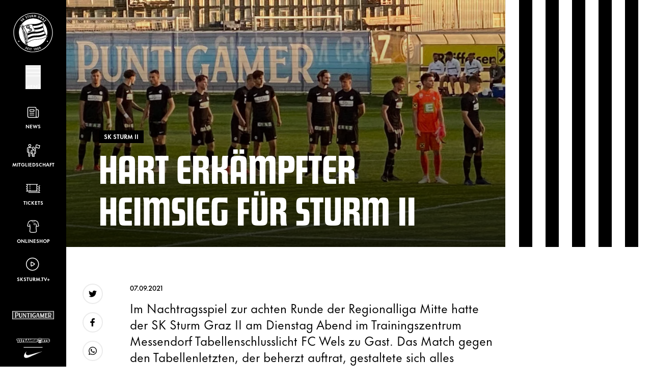

--- FILE ---
content_type: application/javascript
request_url: https://sksturm.at//dist/assets/mainNavigation-D4HrPLnJ.js
body_size: 7185
content:
const __vite__mapDeps=(i,m=__vite__mapDeps,d=(m.f||(m.f=["assets/mainNavigation-DX3YjFJT.js","assets/app-BPcjcsZD.js","assets/app-Bzl0bFLx.css","assets/vue.esm-bundler-n3qBlsKz.js","assets/useTimeline-Wvw6s1uA.js","assets/index-Cmo1mzNQ.js","assets/lazysizes-K6RDTv8x.js","assets/useNavigationStore-BMXthXK5.js","assets/useFocusManagement-B3w0um65.js"])))=>i.map(i=>d[i]);
import{_ as ke}from"./app-BPcjcsZD.js";import{p as Ie,q as $e,r as w,v as q,u as C,x as Ee,d as z,k as I,f as i,l as r,m as k,t as T,e as S,y as E,z as N,A as Ne,B as M,F as A,C as j,b as ce,o as X,a as ve,D as V,E as te,n as R,h as H,G as me,H as K,I as F,J as pe,K as Le,L as Be,M as Oe,i as Ce,N as Se,O as Ae,P as xe,j as Me}from"./vue.esm-bundler-n3qBlsKz.js";import Z from"./useTimeline-Wvw6s1uA.js";import{a as de}from"./lazysizes-K6RDTv8x.js";import{g as ze}from"./index-Cmo1mzNQ.js";import ge from"./useNavigationStore-BMXthXK5.js";import Pe from"./useFocusManagement-B3w0um65.js";function fe(a){return Ie()?($e(a),!0):!1}const he=typeof window<"u",je=a=>typeof a=="string",Q=()=>{};function J(a){var o;const t=C(a);return(o=t==null?void 0:t.$el)!=null?o:t}const _e=he?window:void 0;function Te(...a){let o,t,e,n;if(je(a[0])?([t,e,n]=a,o=_e):[o,t,e,n]=a,!o)return Q;let s=Q;const c=q(()=>C(o),g=>{s(),g&&(g.addEventListener(t,e,n),s=()=>{g.removeEventListener(t,e,n),s=Q})},{immediate:!0,flush:"post"}),p=()=>{c(),s()};return fe(p),p}const ne=typeof globalThis<"u"?globalThis:typeof window<"u"?window:typeof global<"u"?global:typeof self<"u"?self:{},ae="__vueuse_ssr_handlers__";ne[ae]=ne[ae]||{};var oe=Object.getOwnPropertySymbols,qe=Object.prototype.hasOwnProperty,Re=Object.prototype.propertyIsEnumerable,De=(a,o)=>{var t={};for(var e in a)qe.call(a,e)&&o.indexOf(e)<0&&(t[e]=a[e]);if(a!=null&&oe)for(var e of oe(a))o.indexOf(e)<0&&Re.call(a,e)&&(t[e]=a[e]);return t};function Ve(a,o,t={}){const e=t,{window:n=_e}=e,s=De(e,["window"]);let c;const p=n&&"ResizeObserver"in n,g=()=>{c&&(c.disconnect(),c=void 0)},f=q(()=>J(a),_=>{g(),p&&n&&_&&(c=new n.ResizeObserver(o),c.observe(_,s))},{immediate:!0,flush:"post"}),y=()=>{g(),f()};return fe(y),{isSupported:p,stop:y}}function U(a){const o=w(0),t=w(0),e=w(0),n=w(0),s=w(0),c=w(0),p=w(0),g=w(0);function f(){const y=J(a);if(!y){o.value=0,t.value=0,e.value=0,n.value=0,s.value=0,c.value=0,p.value=0,g.value=0;return}const _=y.getBoundingClientRect();o.value=_.height,t.value=_.bottom,e.value=_.left,n.value=_.right,s.value=_.top,c.value=_.width,p.value=_.x,g.value=_.y}return Te("scroll",f,!0),Ve(a,f),q(()=>J(a),y=>!y&&f()),{height:o,bottom:t,left:e,right:n,top:s,width:c,x:p,y:g,update:f}}var ie,se;he&&(window!=null&&window.navigator)&&((ie=window==null?void 0:window.navigator)!=null&&ie.platform)&&/iP(ad|hone|od)/.test((se=window==null?void 0:window.navigator)==null?void 0:se.platform);var Ke=Object.defineProperty,le=Object.getOwnPropertySymbols,We=Object.prototype.hasOwnProperty,He=Object.prototype.propertyIsEnumerable,re=(a,o,t)=>o in a?Ke(a,o,{enumerable:!0,configurable:!0,writable:!0,value:t}):a[o]=t,Xe=(a,o)=>{for(var t in o||(o={}))We.call(o,t)&&re(a,t,o[t]);if(le)for(var t of le(o))He.call(o,t)&&re(a,t,o[t]);return a};const Fe={top:0,left:0,bottom:0,right:0,height:0,width:0};Xe({text:""},Fe);const ee={name:"RawIcon",props:{icon:{type:String,required:!0}},render(){return this.icon.length?Ee({template:this.icon}):!1}},Y='<svg xmlns="http://www.w3.org/2000/svg" viewBox="0 0 24 24">\n  <g fill="none" fill-rule="evenodd">\n    <g>\n      <path d="M24 0v24H0V0z"/>\n      <path d="m7 10 5 5 5-5" stroke="currentColor" stroke-width="2"/>\n    </g>\n  </g>\n</svg>\n',Ge=["aria-expanded","aria-controls","aria-label"],Qe=["href","aria-current"],Je=["width","height"],Ue=["d"],ue=z({__name:"desktopNavigationLevel2",props:{activeItem:{default:""},item:{},col2BB:{},showIcon:{type:Boolean,default:!1}},emits:["setActiveElement"],setup(a,{emit:o}){const t=w(null),e=U(t),n=a,s=o,c=I(()=>{var u;return(u=n.item.children)!=null?u:!1}),p=I(()=>{var u;return(u=n.showIcon&&Y&&c.value)!=null?u:!1}),g=I(()=>c.value&&n.activeItem===n.item.title),f=I(()=>n.activeItem===n.item.title||n.item.hasActiveChild||n.item.active||!1),y=I(()=>e?"\n    M ".concat(e.x.value," ").concat(e.y.value,"\n    Q ").concat(n.col2BB.x.value," ").concat(e.y.value,",\n      ").concat(n.col2BB.x.value," ").concat(n.col2BB.y.value,"\n    v ").concat(n.col2BB.height.value,"\n    Q ").concat(n.col2BB.x.value," ").concat(e.y.value+e.height.value,",\n      ").concat(e.x.value," ").concat(e.y.value+e.height.value,"\n    h ").concat(e.width.value,"\n    v ").concat(-e.height.value,"\n  z"):"");function _(u){s("setActiveElement",u)}function O(u){(u.key==="Enter"||u.key===" ")&&(u.preventDefault(),s("setActiveElement",n.item.title))}function $(u){u.preventDefault(),s("setActiveElement",n.item.title)}return(u,B)=>(i(),r("li",{ref_key:"levelEl",ref:t,onMouseover:B[0]||(B[0]=h=>_(u.item.title))},[k("div",{class:N(["overflow-hidden flex justify-between items-center pr-6",{"font-bold":f.value}])},[u.item.children?(i(),r("button",{key:0,class:"mainNavigation__col1Link tracking-wide z-50 text-left whitespace-nowrap","aria-expanded":f.value,"aria-controls":"submenu-"+u.item.id,"aria-label":u.item.title+(f.value?" (expanded)":" (collapsed)"),onKeydown:O,onClick:$},T(u.item.title),41,Ge)):(i(),r("a",{key:1,href:u.item.url,class:"mainNavigation__col1Link tracking-wide text-left whitespace-nowrap","aria-current":u.item.active?"page":void 0},T(u.item.title),9,Qe)),p.value?(i(),S(ee,{key:2,class:"w-6 h-6 transform -rotate-90 js-arrow shrink-0",icon:C(Y)},null,8,["icon"])):E("",!0)],2),g.value?(i(),r("svg",{key:0,width:C(e).width.value*3,height:u.col2BB.height.value,style:Ne({left:-C(e).x.value,top:-C(e).y.value}),class:"absolute top-0 left-0 pointer-events-none z-40 -mr-10"},[k("path",{fill:"transparent",d:y.value,class:"pointer-events-auto"},null,8,Ue)],12,Je)):E("",!0)],544))}}),Ye=z({__name:"stripes",setup(a){function o(t){return t%2}return(t,e)=>(i(),r(A,null,M(11,n=>k("div",{ref_for:!0,ref:"stripes",key:n,class:N(["w-[9.1%] transform h-full flex-auto flex-grow-0 flex-shrink-0 stripe",{"bg-black":!o(n),"bg-white":o(n)}])},null,2)),64))}}),Ze={class:"animation1"},ye=z({__name:"Stripes",setup(a){return(o,t)=>(i(),r("div",Ze,[j(Ye)]))}}),et={class:"languageSwitch space-x-4 mb-12"},tt=["href","title"],we=z({__name:"LanguageSwitcher",props:{languages:{}},setup(a){return(o,t)=>(i(),r("div",et,[(i(!0),r(A,null,M(o.languages,e=>(i(),r("a",{key:e.countryCode,class:N(["uppercase font-bold hover:text-opacity-100",{"text-white text-opacity-60":!e.current}]),href:e.url,title:e.title},T(e.countryCode),11,tt))),128))]))}}),nt=["src","data-srcset","alt"],at={key:0},be=z({__name:"image",props:{transforms:{},caption:{default:""},altText:{default:""},bgImage:{type:Boolean,default:!1}},setup(a){var n;const o=a,t=I(()=>o.transforms.images[0]),e=((n=o.caption)==null?void 0:n.length)>0;return(s,c)=>(i(),r("figure",null,[k("img",{class:N([{"object-cover":s.bgImage},"lazyload"]),src:t.value.url,"data-srcset":s.transforms.srcset,"data-sizes":"auto",alt:s.altText},null,10,nt),C(e)?(i(),r("figcaption",at,T(s.caption),1)):E("",!0)]))}}),ot={id:"main-navigation",class:"mainNavigation mainNavigation--desktop",role:"navigation","aria-label":"Main navigation",tabindex:"-1"},it={class:"font-serif text-6xl uppercase space-y-5",role:"menubar"},st={key:0,class:"space-y-2 pl-11",role:"menu"},lt={key:0,class:"space-y-2 pl-11",role:"menu"},rt=["href","aria-current"],ut={class:"navBg"},ct=z({__name:"desktopNavigation",props:{navIsOpen:{type:Boolean},languageSwitcher:{},menuItems:{},quickItems:{},svgIcons:{},bgImages:{}},emits:["escape-pressed"],setup(a,{emit:o}){const t=a,e=o,n=w(""),s=w(""),c=w(!1),p=w(null),g=U(p),f=w(null),y=U(f);function _(){n.value="",s.value=""}function O(v){n.value=v,s.value!==""&&$("")}function $(v){s.value=v}const u=I(()=>{var v,d;return(d=(v=t.menuItems.find(m=>m.title===n.value))==null?void 0:v.children)!=null?d:[]});function B(v){ze.from(v,{y:"100%",stagger:{amount:.1,ease:"power2.inOut"}})}q(u,v=>{v.length>0&&R(()=>{B([".mainNavigation__col2 .mainNavigation__col1Link",".mainNavigation__col2 .js-arrow"]),R(()=>{const d=document.querySelectorAll(".mainNavigation__col2 button, .mainNavigation__col2 a");d.length>0&&d[0].focus()})})});const h=I(()=>{var v,d;return(d=(v=u.value.find(m=>m.title===s.value))==null?void 0:v.children)!=null?d:[]});q(h,v=>{v.length>0&&R(()=>{B(".mainNavigation__col3 .js-link"),R(()=>{const d=document.querySelectorAll(".mainNavigation__col3 a");d.length>0&&d[0].focus()})})});const{timeline:L,reverseTimeline:l}=Z(),b=ce({activeElement:null,level2Element:null,level3Element:null}),x=v=>{v.key==="Escape"&&e("escape-pressed")};X(()=>{var d,m;const v=t.menuItems.find(P=>P.hasActiveChild);if(v){b.activeElement=v,O(v.title);const P=(d=v.children)==null?void 0:d.find(D=>{var W;return(W=D.hasActiveChild)!=null?W:D.active});if(P){b.level2Element=P,$(P.title);const D=(m=P.children)==null?void 0:m.find(W=>W.active);D&&(b.level3Element=D)}}document.addEventListener("keydown",x),de.init(),L.from(".animation1 .stripe",{y:"100%",duration:.3,stagger:{amount:.1,ease:"power2.inOut"}}).to(".animation1",{scaleX:1,ease:"power2.inOut"}).from(".mainNavigation .languageSwitch",{opacity:0},"-=0.4s").set([".mainNavigation__col",".navBg"],{opacity:1},"<90%").to([".mainNavigation",".mainNavigation__col"],{"--tw-bg-opacity":1},"-=0.7s").to(".mainNavigation__col1Item .mainNavigation__col1Link",{y:0,stagger:{amount:.1,ease:"power2.inOut"}},"-=0.4s").from(".navBg",{opacity:0}),L.timeScale(1.3),l.set(".animation1",{scaleX:"100%"}).to(".animation1",{scaleX:"400%",transformOrigin:"right",ease:"power2.inOut"}).set([".mainNavigation__col",".navBg"],{opacity:0},">-30%").set(".mainNavigation",{"--tw-bg-opacity":0}).to(".animation1 .stripe",{y:"100%",duration:.3,stagger:{amount:.1,ease:"power2.inOut"}},"<1%"),l.timeScale(1.2)}),ve(()=>{document.removeEventListener("keydown",x)});const G=V(t,"navIsOpen");return q(G,v=>{v&&b.activeElement&&(R(()=>{O(b.activeElement.title),L.from([".mainNavigation__col2 .mainNavigation__col1Link",".mainNavigation__col2 svg"],{y:"100%"},"-=0.8s")}),b.level2Element&&R(()=>{$(b.level2Element.title),b.level3Element&&L.from(".mainNavigation__col3 a",{y:"100%"},"-=0.8s")}))}),(v,d)=>(i(),r("div",ot,[k("div",{class:N(["mainNavigation__col mainNavigation__col1 transition hover:!bg-opacity-50 pt-32 pl-11",{"!bg-opacity-50":u.value.length>0}]),onMouseover:te(_,["self"])},[j(we,{languages:v.languageSwitcher},null,8,["languages"]),k("ul",it,[(i(!0),r(A,null,M(v.menuItems,m=>(i(),S(ue,{key:m.id,class:N(["mainNavigation__col1Item relative",{"mainNavigation__col1Item--active":n.value===m.title||m.active}]),"active-item":n.value,item:m,"col2-b-b":C(g),onSetActiveElement:O},null,8,["class","active-item","item","col2-b-b"]))),128))])],34),k("div",{ref_key:"col2",ref:p,class:N(["mainNavigation__col mainNavigation__col2 pt-32 text-lg transition",{"hover:!bg-opacity-50":u.value.length>0,"!bg-opacity-50":h.value.length>0}]),onMouseover:d[0]||(d[0]=te(m=>$(""),["self"]))},[u.value.length>0?(i(),r("ul",st,[(i(!0),r(A,null,M(u.value,m=>(i(),S(ue,{key:m.id,class:"relative","col2-b-b":C(y),"active-item":s.value,item:m,"show-icon":!0,onSetActiveElement:$},null,8,["col2-b-b","active-item","item"]))),128))])):E("",!0)],34),k("div",{ref_key:"col3",ref:f,class:N(["mainNavigation__col mainNavigation__col3 pt-32 text-lg transition",{"hover:!bg-opacity-50":h.value.length>0}]),onMouseover:d[1]||(d[1]=m=>c.value=!0),onMouseleave:d[2]||(d[2]=m=>c.value=!1)},[h.value.length>0?(i(),r("ul",lt,[(i(!0),r(A,null,M(h.value,m=>(i(),r("li",{key:m.id,class:"overflow-hidden",role:"none"},[k("a",{class:N(["inline-block transition transition-[font-weight] hover:font-bold js-link",{"font-bold":m.active||!1}]),href:m.url||void 0,"aria-current":m.active?"page":void 0,role:"menuitem"},T(m.title),11,rt)]))),128))])):E("",!0)],34),j(ye),k("div",ut,[j(be,{class:"absolute h-full w-full aspect-w-16 aspect-9",transforms:v.bgImages,"bg-image":!0},null,8,["transforms"])])]))}}),vt=["id"],mt=["href","aria-current"],pt=z({__name:"mobileNavigationLevel2",props:{item:{},isActive:{type:Boolean}},setup(a){const t=V(a,"item"),e=I(()=>t.value.children),n=I(()=>{var p;return(p=e.value)==null?void 0:p.find(g=>g.active)}),s=w(!1);X(()=>{var g;((g=e.value)==null?void 0:g.some(f=>f.active))&&c()});function c(){s.value=!s.value}return(p,g)=>(i(),r("li",K({class:"text-base"},pe({...e.value?{click:()=>c()}:{}},!0)),[(i(),S(F(e.value?"button":"a"),K({...e.value?{type:"button","aria-expanded":s.value,"aria-controls":"submenu-"+t.value.id,"aria-label":t.value.title+(s.value?" (expanded)":" (collapsed)")}:{href:t.value.url,"aria-current":t.value.active?"page":void 0}},{class:["flex justify-between items-center w-full text-left",{"font-bold":s.value||p.isActive}]}),{default:H(()=>[me(T(t.value.title)+" ",1),e.value?(i(),r("span",{key:0,class:N(["transition transform",{"rotate-180":s.value}])},[j(ee,{class:"w-6 h-6",icon:C(Y)},null,8,["icon"])],2)):E("",!0)]),_:1},16,["class"])),e.value&&s.value?(i(),r("ul",{key:0,id:"submenu-"+t.value.id,class:"pl-8 space-y-4 mt-4",role:"menu"},[(i(!0),r(A,null,M(t.value.children,f=>{var y;return i(),r("li",{key:f.id,role:"none"},[k("a",{href:f.url,class:N({"font-bold":((y=n.value)==null?void 0:y.title)===f.title}),"aria-current":f.active?"page":void 0,role:"menuitem"},T(f.title),11,mt)])}),128))],8,vt)):E("",!0)],16))}}),dt={class:"relative group"},gt=["src","data-srcset"],ft=["src","data-srcset"],ht=z({__name:"sponsor",props:{classes:{default:()=>({custom:"",logo:"relative z-20 transition transition-opacity duration-300 group-hover:opacity-0",hoverLogo:"absolute z-10 inset-0 transition duration-300 transition-opacity opacity-0 group-hover:opacity-100"})},logo:{},hoverLogo:{default:void 0},url:{}},setup(a){const t={name:"",root:"",...a.classes};return(e,n)=>(i(),r("div",{class:N([t.name,t.root,t.custom])},[k("div",dt,[(i(),S(F(e.url?"a":"span"),Le(Be({...e.url?{href:e.url,target:"_blank",rel:"noopener noreferrer"}:{}})),{default:H(()=>{var s,c;return[e.logo?(i(),r("img",{key:0,class:N(["lazyload",t.logo]),src:e.logo.images[0].url,"data-srcset":e.logo.srcset,"data-sizes":"auto",alt:""},null,10,gt)):E("",!0),e.logo?(i(),r("img",{key:1,class:N(["lazyload",t.hoverLogo]),src:(s=e.hoverlogo.images[0].url)!=null?s:e.logo.images[0].url,"data-srcset":(c=e.hoverlogo.srcset)!=null?c:e.logo.srcset,"data-sizes":"auto",alt:""},null,10,ft)):E("",!0)]}),_:1},16))])],2))}}),_t={id:"main-navigation",class:"mainNavigation mainNavigation--mobile",role:"navigation","aria-label":"Main navigation",tabindex:"-1"},yt={class:"container mainNavigation__quickLinks relative font-bold z-40 bg-black flex flex-wrap justify-between uppercase text-xxs sm:space-x-4 gap-1 sm:gap-0 py-4 overflow-scroll hide-scrollbar",role:"menubar","aria-label":"Quick navigation"},wt=["href"],bt={class:"block"},kt={class:"level"},It={key:"level1",class:"container space-y-3 py-8 relative z-10",role:"menu"},$t={key:"level2",class:"container space-y-4 py-8 overflow-scroll relative z-10",role:"menu"},Et={key:"sponsors",class:"container py-4 mt-auto relative z-10"},Nt={class:"flex items-center gap-6 js-sponsors"},Lt={class:"navBg"},Bt=z({__name:"mobileNavigation",props:{navIsOpen:{type:Boolean,default:!1},languageSwitcher:{},menuItems:{},quickItems:{},svgIcons:{},sponsorLogos:{default:void 0},bgImages:{},animationType:{default:"one"}},emits:["escape-pressed"],setup(a,{emit:o}){const{timeline:t,reverseTimeline:e}=Z(),n=ce({activeElement:null,level2Element:null}),s=h=>{h.key==="Escape"&&p("escape-pressed")},c=a,p=o,g=V(c,"navIsOpen");q(g,h=>{h&&n.activeElement&&B(n.activeElement.title)}),X(()=>{var L;const h=c.menuItems.find(l=>l.hasActiveChild);if(h){O.setActiveMenuLevel(2),n.activeElement=h;const l=(L=h.children)==null?void 0:L.find(b=>{var x;return(x=b.hasActiveChild)!=null?x:b.active});l&&(n.level2Element=l)}document.addEventListener("keydown",s),de.init(),t.to(".animation1",{x:0,scaleX:1}).to(".stripe",{stagger:{amount:.1,ease:"power2.inOut"},y:"100%"},"-=0.1").from(".navBg",{opacity:0},"<40%").from(".mainNavigation__quickLinks",{opacity:0},"-=1").to(".mainNavigation",{"--tw-bg-opacity":"1"},"-=1").from(".quickItem",{stagger:{amount:.1,ease:"power2.inOut"},x:10,opacity:0},"-=0.2").from([".js-sponsors",".languageSwitch"],{opacity:0},"<100%").from(".subItem",{y:"100%"},"-=0.9"),e.to(".subItem",{y:"100%"}).to(".mainNavigation__quickLinks",{opacity:0},"-=0.8").to([".js-sponsors",".languageSwitch"],{opacity:0},"<100%").to(".mainNavigation",{duration:.5,opacity:0,clearProps:"all"}),e.duration(.8)});const f=I(()=>c.quickItems),y=I(()=>c.menuItems),{state:_,mutations:O}=ge(),$=V(_,"activeMenuLevel"),u=I(()=>{var h,L;return(L=(h=y.value.find(l=>l.title===_.activeMenuItem))==null?void 0:h.children)!=null?L:[]});function B(h){O.setActiveMenuItem(h),O.setActiveMenuLevel(2)}return ve(()=>{document.removeEventListener("keydown",s)}),(h,L)=>(i(),r("div",_t,[j(ye),k("ul",yt,[(i(!0),r(A,null,M(f.value,l=>(i(),r("li",{key:l.id,class:"quickItem",role:"none"},[k("a",K({href:l.url,ref_for:!0},{...l.newWindow=="1"?{target:"_blank","aria-label":l.title.toLowerCase()+" (opens in new window)"}:{}},{role:"menuitem"}),[h.svgIcons[l.title.toLowerCase()]?(i(),S(ee,{key:0,icon:h.svgIcons[l.title.toLowerCase()]},null,8,["icon"])):E("",!0),k("span",bt,T(l.title.toLowerCase()),1)],16,wt)]))),128))]),k("div",kt,[j(Oe,{name:"inOut"},{default:H(()=>[$.value===1?(i(),r("ul",It,[(i(!0),r(A,null,M(y.value,l=>(i(),r("li",{key:l.id,class:"overflow-hidden",role:"none"},[(i(),S(F(l.children?"button":"a"),K({class:"uppercase font-serif font-extrabold text-4xl subItem inline-block !leading-none",ref_for:!0},{...l.children?{type:"button","aria-expanded":!1,"aria-controls":"submenu-"+l.id,"aria-label":l.title+" (collapsed)"}:{href:l.url,"aria-current":l.active?"page":void 0}},{role:"menuitem"},pe({...l.children?{click:()=>B(l.title)}:{}})),{default:H(()=>[me(T(l.title),1)]),_:2},1040))]))),128))])):E("",!0),$.value===1?(i(),S(we,{key:1,class:"container space-x-4 mt-1 font-bold z-10",languages:h.languageSwitcher},null,8,["languages"])):E("",!0),$.value===2&&u.value.length?(i(),r("ul",$t,[(i(!0),r(A,null,M(u.value,l=>{var b;return i(),S(pt,{key:l.id,"is-active":((b=n.level2Element)==null?void 0:b.title)===l.title,item:l},null,8,["is-active","item"])}),128))])):E("",!0),$.value===1?(i(),r("div",Et,[k("ul",Nt,[(i(!0),r(A,null,M(h.sponsorLogos,l=>{var b,x;return i(),r("li",{key:l.id,class:"max-w-[112px]"},[j(ht,{logo:l.imagerEntryLogo,hoverlogo:l.imagerAdditionalImage,url:(x=(b=l.entryLink)==null?void 0:b.value)!=null?x:""},null,8,["logo","hoverlogo","url"])])}),128))])])):E("",!0)]),_:1}),k("div",Lt,[j(be,{class:"absolute h-full w-full aspect-w-9 aspect-16",transforms:h.bgImages,"bg-image":!0},null,8,["transforms"])])])]))}}),Ot=z({__name:"mainNavigation",props:{languageSwitcher:{},menuItems:{},quickItems:{},svgIcons:{},sponsorLogos:{},bgImages:{},animationType:{default:"one"}},setup(a){const{state:o,mutations:t}=ge(),{navigationRef:e,openNavigation:n,closeNavigation:s}=Pe(),c=window.matchMedia("(min-width: 1280px)"),p=w(!1),g=w(!0),f=w(!1),y=w(!1),_=w(!0),O=I(()=>c.matches?ct:Bt),$=V(o,"activeMenuItem"),u=I(()=>c.matches?!0:$.value.length===0),B=a,h=I(()=>B.menuItems),L=I(()=>c.matches?B.bgImages.desktop:B.bgImages.mobile),{timeline:l,reverseTimeline:b}=Z();function x(){y.value=!0,l.restart(),document.documentElement.classList.add("has-navigation"),p.value=!0,g.value=!1,f.value=!0,n()}function G(){t.setActiveMenuLevel(1),t.setActiveMenuItem("")}function v(){_.value=!0,t.setActiveMenuLevel(1),t.setActiveMenuItem(""),b.restart(),document.documentElement.classList.remove("has-navigation"),g.value=!0,f.value=!1,s()}return X(()=>{g.value=!0}),(d,m)=>(i(),r(A,null,[Ce(d.$slots,"default",{level:$.value,openMenu:x,closeMenu:v,isOpen:p.value,showOpenButton:g.value,showCloseButton:f.value,disableOpenButton:y.value,disableCloseButton:_.value,showLogo:u.value,goBack:G}),(i(),S(xe,{to:"#navOverlay"},[Se((i(),S(F(O.value),K({ref_key:"navigationRef",ref:e,"bg-images":L.value,"nav-is-open":p.value,"language-switcher":d.languageSwitcher,"animation-type":d.animationType,"quick-items":d.quickItems,"menu-items":h.value,"svg-icons":d.svgIcons},{...C(c)?{}:{sponsorLogos:d.sponsorLogos}},{onTimelineCompleteButton:m[0]||(m[0]=P=>_.value=!1),onReverseTimelineCompleteButton:m[1]||(m[1]=P=>y.value=!1),onReverseTimelineCompleteNav:m[2]||(m[2]=P=>p.value=!1),onEscapePressed:v}),null,16,["bg-images","nav-is-open","language-switcher","animation-type","quick-items","menu-items","svg-icons"])),[[Ae,p.value]])]))],64))}}),Ct={cfg:{name:"mainNavigation",comps:{mainComp:null},selectors:{mainNavigation:".js-mainNavigation"},classes:{active:"is-active"},el:{$mainNavigation:void 0},els:{$mainNavigation:void 0}},init(a){var o;if(ke(()=>import("./mainNavigation-DX3YjFJT.js"),__vite__mapDeps([0,1,2,3,4,5,6,7,8])),a){if(this.cfg.comps.mainComp=Ot,!this.cfg.comps.mainComp)return;Me({components:{"menu-comp":this.cfg.comps.mainComp}}).mount(a),(o=a.querySelector("#openButtonBeforeLoad"))==null||o.classList.add("hidden")}}},Tt=Object.freeze(Object.defineProperty({__proto__:null,default:Ct},Symbol.toStringTag,{value:"Module"}));export{Ot as _,Tt as m};
//# sourceMappingURL=mainNavigation-D4HrPLnJ.js.map


--- FILE ---
content_type: application/javascript
request_url: https://sksturm.at//dist/assets/mainNavigation-DX3YjFJT.js
body_size: 118
content:
import{_ as o}from"./mainNavigation-D4HrPLnJ.js";import"./app-BPcjcsZD.js";import"./vue.esm-bundler-n3qBlsKz.js";import"./useTimeline-Wvw6s1uA.js";import"./index-Cmo1mzNQ.js";import"./lazysizes-K6RDTv8x.js";import"./useNavigationStore-BMXthXK5.js";import"./useFocusManagement-B3w0um65.js";export{o as default};
//# sourceMappingURL=mainNavigation-DX3YjFJT.js.map
